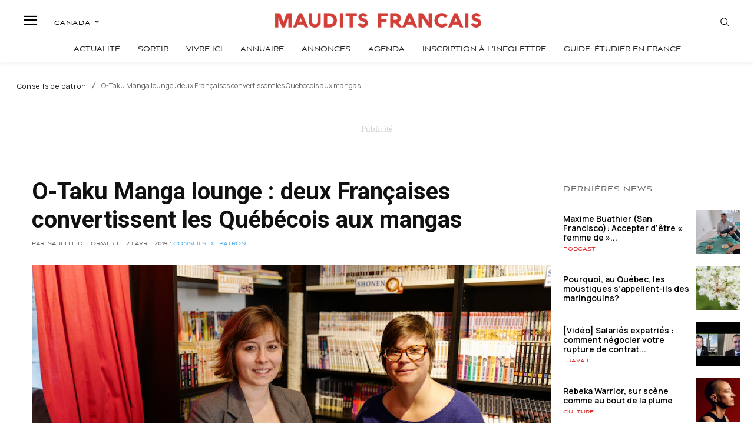

--- FILE ---
content_type: text/html; charset=utf-8
request_url: https://www.google.com/recaptcha/api2/aframe
body_size: -104
content:
<!DOCTYPE HTML><html><head><meta http-equiv="content-type" content="text/html; charset=UTF-8"></head><body><script nonce="2l_TERMTLfWUlyeyGZNKaA">/** Anti-fraud and anti-abuse applications only. See google.com/recaptcha */ try{var clients={'sodar':'https://pagead2.googlesyndication.com/pagead/sodar?'};window.addEventListener("message",function(a){try{if(a.source===window.parent){var b=JSON.parse(a.data);var c=clients[b['id']];if(c){var d=document.createElement('img');d.src=c+b['params']+'&rc='+(localStorage.getItem("rc::a")?sessionStorage.getItem("rc::b"):"");window.document.body.appendChild(d);sessionStorage.setItem("rc::e",parseInt(sessionStorage.getItem("rc::e")||0)+1);localStorage.setItem("rc::h",'1769135313403');}}}catch(b){}});window.parent.postMessage("_grecaptcha_ready", "*");}catch(b){}</script></body></html>